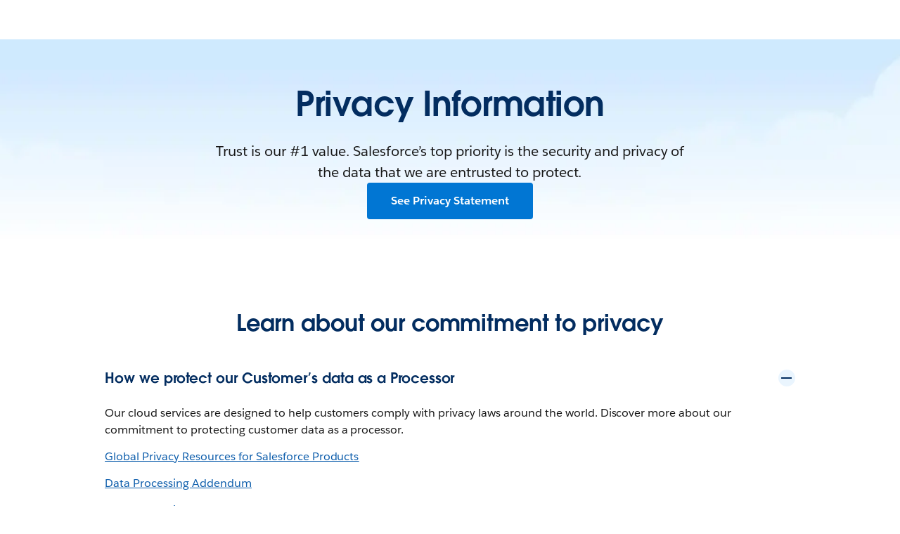

--- FILE ---
content_type: image/svg+xml
request_url: https://hostedseal.trustarc.com/privacy-seal/seal?rid=06c32bdf-edf6-4937-b29d-bcf8db992eb3
body_size: 10558
content:
<svg id="Layer_1" data-name="Layer 1" xmlns="http://www.w3.org/2000/svg" width="141.7" height="45" viewBox="0 0 141.7 45">
  <defs>
    <style>
      .cls-1 {
        fill: #fff;
      }

      .cls-2 {
        fill: #929497;
      }

      .cls-3 {
        fill: #5fc323;
      }

      .cls-4 {
        fill: #004676;
      }

      .cls-5 {
        fill: none;
        stroke: #231f20;
        stroke-miterlimit: 10;
        stroke-width: 0.5px;
      }
    </style>
  </defs>
  <title>Seal_APECPrivacy_en-new_Medium_CenterJustified</title>
  <g>
    <path class="cls-1" d="M26.21,44.83A16.41,16.41,0,0,1,10.15,32.1l0-.13-1.4-.07a9,9,0,0,1-8.55-9V.17H136.05a5.48,5.48,0,0,1,5.47,5.47V39.35a5.49,5.49,0,0,1-5.47,5.48Z" transform="translate(0)"/>
    <path class="cls-2" d="M136.05.35a5.3,5.3,0,0,1,5.3,5.29V39.35a5.31,5.31,0,0,1-5.3,5.3H26.15A16.22,16.22,0,0,1,10.32,32.06l-.06-.25-.26,0-1.27-.06A8.82,8.82,0,0,1,.35,22.92V.35h135.7m0-.35H0V22.92a9.17,9.17,0,0,0,8.71,9.16l1.27.06A16.67,16.67,0,0,0,26.18,45H136.05a5.65,5.65,0,0,0,5.65-5.65V5.64A5.65,5.65,0,0,0,136.05,0Z" transform="translate(0)"/>
  </g>
  <g>
    <path class="cls-3" d="M4.72,4.72V22.89a5.38,5.38,0,0,0,5.12,5.37A16.15,16.15,0,0,1,23.15,12.07,15.73,15.73,0,0,1,26,11.82,16.1,16.1,0,0,1,41.84,25.15a15.7,15.7,0,0,1,.24,3.11,5.37,5.37,0,0,0,5.1-5.37V4.72Z" transform="translate(0)"/>
    <path d="M20.78,28a5.2,5.2,0,1,1,10.4,0ZM13.6,28A12.35,12.35,0,0,0,25.92,40.28a12.21,12.21,0,0,0,8.74-3.64l-2.51-2.5A8.78,8.78,0,1,1,34.7,28h3.54A12.32,12.32,0,0,0,13.6,28" transform="translate(0)"/>
  </g>
  <g>
    <path class="cls-4" d="M51.38,34.66h1.9a3.84,3.84,0,0,1,.93.1,1.93,1.93,0,0,1,.73.3,1.49,1.49,0,0,1,.46.56,2.36,2.36,0,0,1,0,1.71,1.52,1.52,0,0,1-.47.59,2,2,0,0,1-.72.36,3.38,3.38,0,0,1-.93.12H52.17v2.45h-.79Zm1.81,3.09a2,2,0,0,0,1.2-.3,1.17,1.17,0,0,0,.39-1,1,1,0,0,0-.4-.93,2.21,2.21,0,0,0-1.19-.26h-1v2.46Z" transform="translate(0)"/>
    <path class="cls-4" d="M56,38.57a2.75,2.75,0,0,1,.17-1,2.33,2.33,0,0,1,.47-.76,2.08,2.08,0,0,1,.67-.47,2.21,2.21,0,0,1,.81-.16,2.15,2.15,0,0,1,.8.16,2.13,2.13,0,0,1,.68.47,2.51,2.51,0,0,1,.47.76,3,3,0,0,1,.17,1,2.93,2.93,0,0,1-.17,1,2.34,2.34,0,0,1-.47.75,2,2,0,0,1-1.48.63,2,2,0,0,1-.81-.16,1.94,1.94,0,0,1-.67-.47,2.18,2.18,0,0,1-.47-.75A2.71,2.71,0,0,1,56,38.57Zm.8,0a2.6,2.6,0,0,0,.09.71,1.49,1.49,0,0,0,.27.55,1.19,1.19,0,0,0,.42.36,1.08,1.08,0,0,0,.54.13,1.13,1.13,0,0,0,.54-.13,1.19,1.19,0,0,0,.42-.36,1.65,1.65,0,0,0,.26-.55,2.26,2.26,0,0,0,.1-.71,2.39,2.39,0,0,0-.1-.73,1.92,1.92,0,0,0-.26-.56,1.3,1.3,0,0,0-.42-.36,1.13,1.13,0,0,0-.54-.13,1.08,1.08,0,0,0-.54.13,1.3,1.3,0,0,0-.42.36,1.71,1.71,0,0,0-.27.56A2.75,2.75,0,0,0,56.79,38.57Z" transform="translate(0)"/>
    <path class="cls-4" d="M60.66,36.26h.8l.68,2.65c0,.22.09.44.14.65s.08.41.13.63h0l.15-.64c0-.21.1-.42.16-.64l.71-2.65h.75l.72,2.65c0,.22.11.44.16.65s.11.41.16.63h0q.08-.33.15-.63c0-.21.09-.43.14-.65l.67-2.65H67l-1.22,4.59h-1l-.66-2.46L64,37.74c0-.22-.1-.44-.16-.67h0l-.15.67c0,.22-.1.44-.17.66l-.64,2.45h-.9Z" transform="translate(0)"/>
    <path class="cls-4" d="M67.42,38.57a2.73,2.73,0,0,1,.17-1,2.49,2.49,0,0,1,.46-.76,1.9,1.9,0,0,1,.66-.47,1.83,1.83,0,0,1,.76-.17,1.94,1.94,0,0,1,.78.15,1.46,1.46,0,0,1,.57.44,1.77,1.77,0,0,1,.36.68,3,3,0,0,1,.12.88,2.63,2.63,0,0,1,0,.43H68.18a1.75,1.75,0,0,0,.46,1.17,1.4,1.4,0,0,0,1.07.44,1.74,1.74,0,0,0,.61-.1,2.89,2.89,0,0,0,.53-.26l.27.51a3.8,3.8,0,0,1-.67.33,2.38,2.38,0,0,1-.84.14,2.27,2.27,0,0,1-.86-.16,2,2,0,0,1-.7-.48,2,2,0,0,1-.46-.75A2.62,2.62,0,0,1,67.42,38.57Zm3.2-.35a1.69,1.69,0,0,0-.3-1.08,1,1,0,0,0-.83-.38,1.28,1.28,0,0,0-.47.1,1.36,1.36,0,0,0-.4.29,1.29,1.29,0,0,0-.29.45,1.88,1.88,0,0,0-.16.62Z" transform="translate(0)"/>
    <path class="cls-4" d="M72.24,36.26h.64l.07.83h0a2.27,2.27,0,0,1,.57-.68,1.19,1.19,0,0,1,.73-.26,1.1,1.1,0,0,1,.49.1l-.15.67-.21-.05-.23,0a1.06,1.06,0,0,0-.61.23,1.87,1.87,0,0,0-.55.83v2.94h-.78Z" transform="translate(0)"/>
    <path class="cls-4" d="M74.89,38.57a2.73,2.73,0,0,1,.18-1,2.31,2.31,0,0,1,.46-.76,1.9,1.9,0,0,1,.66-.47,1.83,1.83,0,0,1,.76-.17,1.94,1.94,0,0,1,.78.15,1.46,1.46,0,0,1,.57.44,1.91,1.91,0,0,1,.36.68,3,3,0,0,1,.12.88,2.63,2.63,0,0,1,0,.43H75.66a1.8,1.8,0,0,0,.45,1.17,1.42,1.42,0,0,0,1.08.44,1.68,1.68,0,0,0,.6-.1,2.69,2.69,0,0,0,.54-.26l.27.51a3.8,3.8,0,0,1-.67.33,2.47,2.47,0,0,1-.84.14,2.2,2.2,0,0,1-.86-.16,2,2,0,0,1-.7-.48,2.18,2.18,0,0,1-.47-.75A2.83,2.83,0,0,1,74.89,38.57Zm3.21-.35a1.69,1.69,0,0,0-.3-1.08,1,1,0,0,0-.83-.38,1.18,1.18,0,0,0-.87.39,1.48,1.48,0,0,0-.3.45,1.88,1.88,0,0,0-.15.62Z" transform="translate(0)"/>
    <path class="cls-4" d="M79.39,38.57a2.89,2.89,0,0,1,.17-1A2.43,2.43,0,0,1,80,36.8a2,2,0,0,1,.64-.48,1.75,1.75,0,0,1,.75-.17,1.63,1.63,0,0,1,.69.14,3.74,3.74,0,0,1,.59.39l0-.78V34.13h.78v6.72h-.64l-.07-.54h0a2.85,2.85,0,0,1-.62.46,1.56,1.56,0,0,1-.76.19,1.74,1.74,0,0,1-1.39-.62A2.74,2.74,0,0,1,79.39,38.57Zm.8,0a2.2,2.2,0,0,0,.33,1.29,1.08,1.08,0,0,0,.94.46,1.17,1.17,0,0,0,.6-.16,2.15,2.15,0,0,0,.57-.47v-2.4a2.11,2.11,0,0,0-.57-.37,1.46,1.46,0,0,0-.55-.11,1,1,0,0,0-.51.13,1.19,1.19,0,0,0-.42.36,1.78,1.78,0,0,0-.28.55A2.27,2.27,0,0,0,80.19,38.56Z" transform="translate(0)"/>
    <path class="cls-4" d="M86.48,34.13h.78V36l0,.83a3.25,3.25,0,0,1,.68-.46,1.66,1.66,0,0,1,.75-.18,1.73,1.73,0,0,1,.78.17,1.44,1.44,0,0,1,.57.47,2.06,2.06,0,0,1,.35.73,3.6,3.6,0,0,1,.12,1,3.13,3.13,0,0,1-.16,1.05,2.43,2.43,0,0,1-.43.78,2,2,0,0,1-.64.49,1.74,1.74,0,0,1-.75.16,1.62,1.62,0,0,1-.66-.15,2.15,2.15,0,0,1-.65-.41h0l-.06.45h-.63Zm.78,5.7a2,2,0,0,0,.6.37,1.57,1.57,0,0,0,.52.11,1,1,0,0,0,.52-.13,1.19,1.19,0,0,0,.42-.36,1.89,1.89,0,0,0,.27-.57,2.54,2.54,0,0,0,.1-.76,3,3,0,0,0-.07-.69,1.4,1.4,0,0,0-.21-.53,1.07,1.07,0,0,0-.38-.35,1.15,1.15,0,0,0-.55-.12,1.9,1.9,0,0,0-1.22.62Z" transform="translate(0)"/>
    <path class="cls-4" d="M91.35,42.15a.57.57,0,0,0,.18,0,.83.83,0,0,0,.64-.28,2.07,2.07,0,0,0,.4-.7l.1-.34-1.84-4.6h.8l.94,2.54c.06.2.14.41.22.64s.15.44.22.65h0c.06-.2.13-.42.19-.65s.13-.44.19-.64l.82-2.54H95l-1.73,5a5.35,5.35,0,0,1-.27.64,2.06,2.06,0,0,1-.36.5,1.94,1.94,0,0,1-.47.34,1.48,1.48,0,0,1-.61.12,1.39,1.39,0,0,1-.3,0,.61.61,0,0,1-.24-.07l.15-.61Z" transform="translate(0)"/>
  </g>
  <g>
    <path d="M70.57,6.84v8.49H68.23V6.84H65V4.68h8.83V6.84Z" transform="translate(0)"/>
    <path d="M81.46,15.33l-2.28-3.41H77.34v3.41H75V4.68h4.87c2.52,0,4,1.32,4,3.51v0a3.31,3.31,0,0,1-2.28,3.3l2.61,3.81Zm.05-7c0-1-.7-1.52-1.84-1.52H77.34V9.85h2.37c1.14,0,1.8-.61,1.8-1.51Z" transform="translate(0)"/>
    <path d="M90.13,15.5c-2.86,0-4.6-1.6-4.6-4.74V4.68h2.34v6c0,1.74.87,2.63,2.3,2.63s2.29-.86,2.29-2.55V4.68h2.35v6C94.81,13.91,93,15.5,90.13,15.5Z" transform="translate(0)"/>
    <path d="M100.68,15.48a6.79,6.79,0,0,1-4.52-1.7l1.39-1.66a4.86,4.86,0,0,0,3.17,1.29c1,0,1.54-.38,1.54-1v0c0-.6-.36-.9-2.14-1.36-2.15-.54-3.53-1.14-3.53-3.25v0c0-1.93,1.55-3.21,3.72-3.21a6.15,6.15,0,0,1,4,1.36l-1.21,1.76a5.05,5.05,0,0,0-2.78-1c-.89,0-1.36.4-1.36.92v0c0,.7.45.93,2.29,1.4,2.16.57,3.38,1.34,3.38,3.2v0C104.59,14.3,103,15.48,100.68,15.48Z" transform="translate(0)"/>
    <path d="M110.54,6.84v8.49H108.2V6.84H105V4.68h8.83V6.84Z" transform="translate(0)"/>
    <path d="M121.09,12.06h-5.68a1.89,1.89,0,0,0,2,1.59,2.68,2.68,0,0,0,2-.83L120.71,14a4.31,4.31,0,0,1-7.6-2.69v0a4.06,4.06,0,0,1,4-4.24c2.73,0,4,2.11,4,4.43v0C121.12,11.71,121.1,11.84,121.09,12.06Zm-4-3.18a1.81,1.81,0,0,0-1.76,1.73h3.48A1.74,1.74,0,0,0,117.14,8.88Z" transform="translate(0)"/>
  </g>
  <path class="cls-4" d="M99.19,35.72h-2v-1h5.13v1h-2v5.06H99.19Zm4.21,5.06V37.43a1.61,1.61,0,0,1,.82-.18,3,3,0,0,1,.67.08l.27-.9a2.8,2.8,0,0,0-1-.14,2.86,2.86,0,0,0-1.84.63v3.86Zm5.46-4.34v3.37A2.34,2.34,0,0,1,108,40c-.88,0-1.07-.4-1.07-1.12V36.44h-1.06v2.73c0,1.07.61,1.75,2,1.75a4.66,4.66,0,0,0,2.11-.47v-4Zm2,3.8a2.47,2.47,0,0,0,1.71.64c1,0,1.68-.58,1.68-1.32,0-1.41-2.14-1.34-2.14-2,0-.27.27-.39.56-.39a1.69,1.69,0,0,1,1.08.38l.4-.82a2.09,2.09,0,0,0-1.47-.5c-.95,0-1.69.48-1.69,1.3,0,1.41,2.14,1.33,2.14,2,0,.26-.26.4-.57.4a1.84,1.84,0,0,1-1.2-.48Zm4.3-1.07a1.61,1.61,0,0,0,1.83,1.65,2.47,2.47,0,0,0,.34,0v-1a.91.91,0,0,1-.2,0,.79.79,0,0,1-.87-.83V37.38h1v-.93h-1V35.18h-1.07Zm9.8,1.61V37.43a1.61,1.61,0,0,1,.82-.18,3,3,0,0,1,.67.08l.27-.9a2.8,2.8,0,0,0-1-.14,2.86,2.86,0,0,0-1.84.63v3.86Zm4.23-4.43a2.25,2.25,0,1,0,0,4.5,2.42,2.42,0,0,0,1.76-.7l-.41-.76a2,2,0,0,1-1.26.55,1.31,1.31,0,0,1-1.34-1.35,1.28,1.28,0,0,1,1.31-1.33,1.66,1.66,0,0,1,1.11.46l.48-.73a2.18,2.18,0,0,0-1.65-.64m-7.57,2.86h-2L119,40.75h-1.11l2.1-6h1.12l2.1,6h-1.12Zm-.31-.88-.69-2-.69,2Z" transform="translate(0)"/>
  <line class="cls-5" x1="51.39" y1="31.76" x2="130.9" y2="31.76"/>
  <g>
    <path d="M64.31,24.4H61.48l-.75,2.36h-1L62.36,19h1.11l2.63,7.76h-1Zm-.25-.8-.37-1.18c-.27-.87-.52-1.72-.77-2.62h0c-.25.9-.5,1.75-.77,2.62l-.38,1.18Z" transform="translate(0)"/>
    <path d="M67.13,19h2.39c1.72,0,2.86.58,2.86,2.28s-1.17,2.41-2.86,2.41h-1.4v3.07h-1Zm2.26,3.88c1.36,0,2-.5,2-1.6s-.67-1.49-2-1.49H68.12v3.09Z" transform="translate(0)"/>
    <path d="M73.89,19h4.47v.83H74.88v2.43h2.94v.85H74.88v2.81h3.6v.84H73.89Z" transform="translate(0)"/>
    <path d="M83.09,18.85a2.87,2.87,0,0,1,2.12,1l-.56.63a2.06,2.06,0,0,0-1.55-.72c-1.48,0-2.46,1.21-2.46,3.14S81.57,26,83.05,26a2.28,2.28,0,0,0,1.78-.86l.55.6A3,3,0,0,1,83,26.91c-2,0-3.41-1.5-3.41-4S81.1,18.85,83.09,18.85Z" transform="translate(0)"/>
    <path d="M89.16,19h2.39c1.72,0,2.87.58,2.87,2.28s-1.17,2.41-2.87,2.41H90.16v3.07h-1Zm2.26,3.88c1.36,0,2-.5,2-1.6s-.68-1.49-2-1.49H90.16v3.09Z" transform="translate(0)"/>
    <path d="M95.86,21h.81l.08,1h0a2,2,0,0,1,1.63-1.18A1.35,1.35,0,0,1,99,21l-.19.85a1.6,1.6,0,0,0-.56-.1c-.49,0-1.07.36-1.46,1.33v3.69h-1Z" transform="translate(0)"/>
    <path d="M99.79,19.2a.63.63,0,0,1,.68-.63.63.63,0,0,1,.67.63.64.64,0,0,1-.67.63A.65.65,0,0,1,99.79,19.2ZM100,21h1v5.75h-1Z" transform="translate(0)"/>
    <path d="M102.05,21h1l1.09,3.27c.17.57.36,1.15.53,1.69h0c.17-.54.36-1.12.52-1.69L106.34,21h1l-2,5.75h-1.13Z" transform="translate(0)"/>
    <path d="M111.43,23.12c0-.74-.25-1.45-1.18-1.45a3.08,3.08,0,0,0-1.72.62l-.39-.68a4.3,4.3,0,0,1,2.26-.74c1.41,0,2,.93,2,2.37v3.52h-.8l-.08-.68h0a3.1,3.1,0,0,1-1.9.83,1.57,1.57,0,0,1-1.7-1.64C107.89,24,109,23.39,111.43,23.12Zm-1.57,3a2.34,2.34,0,0,0,1.57-.77V23.76c-1.93.23-2.58.71-2.58,1.44S109.29,26.12,109.86,26.12Z" transform="translate(0)"/>
    <path d="M116.58,20.87a2.39,2.39,0,0,1,1.68.68l-.48.63a1.76,1.76,0,0,0-1.16-.51c-1,0-1.8.9-1.8,2.23s.72,2.2,1.77,2.2a2,2,0,0,0,1.35-.58l.44.64a2.85,2.85,0,0,1-1.87.75,2.71,2.71,0,0,1-2.7-3A2.79,2.79,0,0,1,116.58,20.87Z" transform="translate(0)"/>
    <path d="M119.76,28.43c.65,0,1.06-.52,1.3-1.23l.13-.42L118.88,21h1l1.17,3.18c.18.5.38,1.09.55,1.63h0c.17-.53.33-1.12.49-1.63l1-3.18h.95L122,27.24c-.4,1.13-1,2-2.16,2a1.91,1.91,0,0,1-.67-.12l.19-.77A1.5,1.5,0,0,0,119.76,28.43Z" transform="translate(0)"/>
  </g>
</svg>


--- FILE ---
content_type: application/x-javascript
request_url: https://c.salesforce.com/digital/@sfdc-ogs/v1-stable/sdk/interactions.js
body_size: 15795
content:
var bo=Object.create;var Ce=Object.defineProperty;var So=Object.getOwnPropertyDescriptor;var Io=Object.getOwnPropertyNames;var Eo=Object.getPrototypeOf,vo=Object.prototype.hasOwnProperty;var Oo=(e,t,o)=>t in e?Ce(e,t,{enumerable:!0,configurable:!0,writable:!0,value:o}):e[t]=o;var xo=(e,t)=>()=>(t||e((t={exports:{}}).exports,t),t.exports);var Co=(e,t,o,r)=>{if(t&&typeof t=="object"||typeof t=="function")for(let n of Io(t))!vo.call(e,n)&&n!==o&&Ce(e,n,{get:()=>t[n],enumerable:!(r=So(t,n))||r.enumerable});return e};var To=(e,t,o)=>(o=e!=null?bo(Eo(e)):{},Co(t||!e||!e.__esModule?Ce(o,"default",{value:e,enumerable:!0}):o,e));var M=(e,t,o)=>Oo(e,typeof t!="symbol"?t+"":t,o);var xt=xo((De,Ae)=>{"use strict";(function(e,t){typeof De=="object"&&typeof Ae<"u"?Ae.exports=t():typeof define=="function"&&define.amd?define(t):(e=typeof globalThis<"u"?globalThis:e||self,e.fetchRetry=t())})(De,(function(){"use strict";var e=function(r,n){if(n=n||{},typeof r!="function")throw new o("fetch must be a function");if(typeof n!="object")throw new o("defaults must be an object");if(n.retries!==void 0&&!t(n.retries))throw new o("retries must be a positive integer");if(n.retryDelay!==void 0&&!t(n.retryDelay)&&typeof n.retryDelay!="function")throw new o("retryDelay must be a positive integer or a function returning a positive integer");if(n.retryOn!==void 0&&!Array.isArray(n.retryOn)&&typeof n.retryOn!="function")throw new o("retryOn property expects an array or function");var s={retries:3,retryDelay:1e3,retryOn:[]};return n=Object.assign(s,n),function(c,p){var g=n.retries,C=n.retryDelay,I=n.retryOn;if(p&&p.retries!==void 0)if(t(p.retries))g=p.retries;else throw new o("retries must be a positive integer");if(p&&p.retryDelay!==void 0)if(t(p.retryDelay)||typeof p.retryDelay=="function")C=p.retryDelay;else throw new o("retryDelay must be a positive integer or a function returning a positive integer");if(p&&p.retryOn)if(Array.isArray(p.retryOn)||typeof p.retryOn=="function")I=p.retryOn;else throw new o("retryOn property expects an array or function");return new Promise(function(w,D){var pt=function(v){var xe=typeof Request<"u"&&c instanceof Request?c.clone():c;r(xe,p).then(function(h){if(Array.isArray(I)&&I.indexOf(h.status)===-1)w(h);else if(typeof I=="function")try{return Promise.resolve(I(v,null,h)).then(function(O){O?ne(v,null,h):w(h)}).catch(D)}catch(O){D(O)}else v<g?ne(v,null,h):w(h)}).catch(function(h){if(typeof I=="function")try{Promise.resolve(I(v,h,null)).then(function(O){O?ne(v,h,null):D(h)}).catch(function(O){D(O)})}catch(O){D(O)}else v<g?ne(v,h,null):D(h)})};function ne(v,xe,h){var O=typeof C=="function"?C(v,xe,h):C;setTimeout(function(){pt(++v)},O)}pt(0)})}};function t(r){return Number.isInteger(r)&&r>=0}function o(r){this.name="ArgumentError",this.message=r}return e}))});globalThis.digitalData=globalThis.digitalData||{};globalThis.digitalData.timestamp=globalThis.digitalData.timestamp||new Date().getTime();var m=globalThis.digitalData;var ko={LOCAL:"http://localhost:4000",DEV:"https://ogs-dev.digital.salesforce.com",QA:"https://ogs-qa.digital.salesforce.com",UAT:"https://ogs-stage.digital.salesforce.com",PROD:"https://ogs.digital.salesforce.com",PERF:"https://ogs-perf.digital.salesforce.com",HOTFIX:"https://ogs-hotfix.digital.salesforce.com"},Do=()=>{let e=globalThis.ogsConfig,t=ko[e.env?.toUpperCase()];if(t)return t;console.warn(`[OGS] Invalid or missing environment in config: ${e.env}`,e)},L=Do(),Te=e=>L&&e?`${L}${e}`:void 0,b=globalThis.ogsConfig;var Ao=e=>Object.entries(e).map(([t,o])=>o().then(r=>[t,r||""])),q=async e=>{let t=Object.keys(e).reduce((o,r)=>(o[r]="",o),{});return Promise.allSettled(Ao(e)).then(o=>o.reduce((r,n)=>{if("value"in n){let[s,a]=n.value;a instanceof Object&&!Array.isArray(a)?(r={...r,...a},delete r[s]):r[s]=a}return r},t))};var lt=globalThis.cliLibsConfig||{},V={sfdcBase:globalThis.sfdcBase||{},clientLibs:lt,cdnOrigin:lt.cdnScriptsOrigin||""};var _o="</|[<>()]",se=(e,t)=>e?e.trim().replace(new RegExp(_o+t,"gi"),""):"",T={param:e=>se(e,"|(%3(c|e))"),path:e=>se(decodeURIComponent(e),`|'|"|;|=`),value:e=>se(e,"|[:;#$%]"),default:se};var l=e=>!e||e instanceof Object&&!Object.keys(e).length,dt=e=>{let t={};if(typeof e!="string")return t;try{let o=JSON.parse(e);return o||t}catch{return t}},ft=e=>Object.fromEntries(Object.entries(e).map(([t,o])=>[o,t])),ut=!!(b.env&&b.env.toLowerCase()==="prod"),ae=e=>{if(!e||e.length!==15||e.indexOf("70")!==0)return e||"";let o="";for(let r=0;r<3;r++){let n=0;for(let s=0;s<5;s++){let a=e.charAt(r*5+s);a>="A"&&a<="Z"&&(n+=1<<s)}n<=25?o+="ABCDEFGHIJKLMNOPQRSTUVWXYZ".charAt(n):o+="012345".charAt(n-26)}return e+o},ce=(e,t=250)=>new Promise(o=>{e()&&o(!0);let r=0,n=setInterval(()=>{r++,r>=t&&(clearInterval(n),o(!1)),e()&&(clearInterval(n),o(!0))},1)});var gt=e=>{let t=(e||location.hostname).split(".");return t.slice(t.length-2).join(".")};var u=(e,t=location.search)=>{let o=t.indexOf("?");if(!e||o<0)return"";let r=t.match(new RegExp(`${e}=`,"i"));e=r?r.toString().replace("=",""):e;let n=new URLSearchParams(t.substring(o,t.length)),s=n.get(e)||"";return T.param(s)},j=(e=location.search)=>e.replace("?","").split("&").reduce((t,o)=>{let r=o.split("=").filter(n=>!!n);return t[r[0]]=T.param(r[1]??""),t},{});var R="salesforce.com",ie=T.default(b.clientId||"unknown");var Ro="ogs",me=e=>[Ro,e].join("_"),$=async(e,t)=>{if(!e||!t||l(t))return;let o=t instanceof Object?T.default(JSON.stringify(t)):T.value(t);localStorage.setItem(e,o)},B=e=>{let t;if(e){t=localStorage.getItem(e);try{t=JSON.parse(t)}catch{}}return t??""};var S=(e="",t)=>{let o=document.cookie,r=`${e}=`;if(o.indexOf(r)<0)return"";let s=o.split("; ").find(c=>c.includes(r))||"";if(s=s.substring(r.length,s.length),!s||s===r)return"";typeof t=="function"&&(s=t(s)),s=decodeURIComponent(s);let a=dt(s);return Object.keys(a).length?a:s},Uo="Thu, 01 Jan 1970 00:00:00 GMT",H=async(e,t)=>{let o=`${e}= ; expires=${Uo}`;document.cookie=o,document.cookie=`${o}; domain=${t||location.hostname}`},ht=()=>Object.fromEntries(document.cookie.split("; ").map(e=>e.split("=")));var Po="/idx/clerr",No={DEV:"www-dev",QA:"www-qa1",UAT:"www-uat1",PROD:"www",PERF:"www-perf",HOTFIX:"www-hfx"},yt=()=>{let e=globalThis.ogsConfig,t=No[e.env?.toUpperCase()];if(t)return`https://${t}.${R}${Po}`};var wt="ogsLogForwarding",Mo={intervalMilli:3e4,batchSize:10,enableVisibilityChange:!0},bt=e=>{if(Lo())return;let t=e||Mo,o={config:{destinationUrl:yt(),intervalMilli:t.intervalMilli,batchSize:t.batchSize,enableVisibilityChange:t.enableVisibilityChange},pool:{messages:[],lastSent:void 0},global:{}};zo(o);let r=Fo(o.config);Go(o.config),o.intervalTimer=r},St=e=>{let t=F();t&&(t.pool.messages.push(e),jo(t))},Lo=()=>!!F(),jo=e=>{let o=e.config.batchSize;o<=0||e.pool.messages.length<o||Et(e)},Fo=e=>{let t=e.intervalMilli;if(t>0)return setInterval(It,t)},Go=e=>{e.enableVisibilityChange&&window.addEventListener("visibilitychange",It)},It=()=>{let e=F();e&&Et(e)},Et=e=>{let o=e.pool.messages,r=e.config.destinationUrl;if(r&&o.length>0){let n=JSON.stringify(o);navigator.sendBeacon(r,n),e.pool.lastSent=new Date}e.pool.messages=[]},F=()=>globalThis[wt];var zo=e=>{globalThis[wt]=e};var qo="ogs-debug-enabled",Vo="ogs-sdk",$o=(e,t)=>{let o=K("info",e,t);W(console.info,!0,o,t)},Bo=(e,t,o)=>{o={...o||{},error:t};let r=K("error",e,o);W(console.error,!0,r,o)},Ho=(e,t)=>{let o=K("warn",e,t);W(console.warn,!0,o,t)},Ko=(e,t)=>{let o=K("debug",e,t);W(console.debug,!1,o,t)},Wo=(e,t)=>{let o=K("trace",e,t);W(console.trace,!1,o,t)},K=(e,t,o)=>({msg:`[OGS] ${t}`,logLevel:e,time:Date.now(),data:Yo(o)}),Jo=e=>["message","stack"].reduce((t,o)=>(e[o]&&(t[o]=e[o]),t),{}),Yo=e=>{let t=e||{},o={...t,env:b.env,location:window.location.href,ua:navigator.userAgent,appName:Vo,clientId:ie,...F().global};return t.error&&(o.error=Jo(t.error)),o},W=(e,t,o,r)=>{let{logToConsole:n=!0}=r||{};n&&Xo(o.logLevel)&&e(o.msg,r),t&&St(o)},Xo=e=>e==="error"||e==="warn"?!0:Zo(),Zo=()=>sessionStorage.getItem(qo)==="true",i={info:$o,error:Bo,warn:Ho,trace:Wo,debug:Ko};bt();var vt=".js",Ot=e=>t=>{try{let o;"reason"in t&&(o=t,o.reason.stack.includes(e)&&i.warn("Error Caught",{error:o.reason,file:e}))}catch{}},ke=async e=>{e&&(e.endsWith(vt)||(e+=vt),i.debug("Collecting Errors",{file:e}),window.addEventListener("unhandledrejection",Ot(e)),window.addEventListener("error",Ot(e),!0))};var kt=To(xt(),1);var Qo="ogs",er=(...e)=>[Qo,...e].join(":"),Ct=(e,t,o)=>{let r=performance[e](er(e,t),o),{detail:n}=r;return Object.entries(r.toJSON()).reduce((s,[a,c])=>(s[a]=c,s),{detail:n})},x=(e,t)=>Ct("mark",e,{detail:t}),pe=(e,t={})=>(t={start:t.start||t.startTime,detail:t.detail||{}},Ct("measure",e,t)),_e=e=>{let t=performance.getEntriesByType("resource").find(o=>o.name.includes(e));if(t)return t.toJSON()},Tt=async(e,t)=>{let o=_e(t)||{};if(l(o)){i.debug(`Could not set ${e} metrics`);return}i.info(`${e} Metrics`,{...o}),pe(e,{start:o?.startTime}),x(`${e}:loaded`,{url:t})};var Re="HTTP",Dt="Http call failed",tr=async e=>{if(!e.ok){let t=await e.text();throw new Error(`HTTP error ${e.status}: ${t}`)}return e.json()},or=()=>{typeof AbortSignal.timeout!="function"&&(AbortSignal.timeout=function(t){let o=new AbortController;return setTimeout(()=>o.abort(),t),o.signal})},rr=async(e,t)=>{let{timeout:o}=t;return or(),fetch(e,{...t,signal:AbortSignal.timeout(o),keepalive:!0})},nr=(e,t)=>(o,r,n)=>{let{maxAttempts:s,metrics:a,method:c,correlationId:p}=t,g=o<s&&(r!==null||n.status>=500);if(g){a.detail.attempts=o+1;let C={url:e,method:c},I=x(`${Re}:${c}:retry`,{...a.detail||C,timestamp:new Date().toISOString()}),w=n?.status;r&&r.name==="AbortError"?w=408:w||(w=500),i.warn(`${Dt}. Attempting again`,{...C,correlationId:p,status:w,metrics:I,error:r,response:n?.json()??{}})}return g},At=e=>{let t=Math.pow(2,e)*100;return t+Math.floor(t*.2*Math.random())},sr={method:"GET",timeout:3e4,maxAttempts:3,retryDelay:At,correlationId:"",keepalive:!0},ar=(e,t={})=>{let o={...sr,...t},r={url:e,method:o.method,attempts:1,timestamp:new Date().toISOString()};return o.metrics||(o.metrics=x(`${Re}:${o.method}`,r)),{retryOn:nr(e,o),responseParser:tr,retryDelay:At,...o}},le=async(e,t)=>{let o=ar(e,t),{retryDelay:r,retryOn:n,method:s,correlationId:a,metrics:c,responseParser:p}=o,g=(0,kt.default)(rr,{retryDelay:r,retryOn:n}),C=`${Re}:${s}`,I={url:e,method:s,correlationId:a};return i.debug("Initiating Http call.",{url:e,method:s,correlationId:a,metrics:c}),g(e,o).then(w=>{let D=p(w);return i.info("Http call is successful",{...I,status:w.status,metrics:pe(`${C}:success`,c)}),D}).catch(w=>(i.warn(Dt,{...I,metrics:pe(`${C}:failed`,c),error:w}),Promise.reject(w)))};var cr=V.cdnOrigin||"https://c.salesforce.com";var ir="/digital/@sfdc-ogs",mr="v1",pr="gdpr.js",lr="v1",dr="/digital/one-trust/ext",fr="/digital/@sfdc-www/clientlibs-web-components",ur="/digital/iis",_t="Could not resolve resource",Rt={LOCAL:"latest",DEV:"latest",QA:"latest",UAT:"stage",PROD:"stable",PERF:"stage",HOTFIX:"stable"},gr=()=>{let e=(b.env||"").toUpperCase();return e&&Rt[e]?Rt[e]:"stable"},hr={version:mr,baseDir:ir,envTag:gr()},Ue=(e,t)=>{if(e)try{t={...hr,...t};let o=t.verDir||`${t.version}-${t.envTag}`,r=t.cdnHost||cr,n=new URL(t.baseDir,r),s=[o];return t.assetDir&&s.push(t.assetDir),n.pathname=[n.pathname,...s,e].filter(a=>!!a).join("/"),n}catch{}},Pe=(e,t)=>{let o=Ue(e,t);return o?o.pathname:""},de=async(e,t)=>{let o=Ue(e,t);if(!o)return Promise.reject(`${_t} ${e}`);let r=o.toString();return r.endsWith(".js")||(r+=".js"),import(r).catch(n=>{i.warn(_t,{url:r,error:n,metrics:_e(r)})})};var U=e=>de(e,{baseDir:fr}),f=de(pr,{version:lr,baseDir:dr}),Ne=async()=>de("iis.min.js",{baseDir:ur,version:"v1"}).then(e=>e&&"default"in e?e.default:e||{});var Me=()=>{if(!L)return;let e=document.createElement("link");e.rel="preconnect",e.href=L,document.head.appendChild(e)};var Le="interactions",je=Pe(`${Le}.js`,{assetDir:"sdk"});globalThis.dataLayer=globalThis.dataLayer||[];var J=globalThis.dataLayer;var Fe="ogsEvents";globalThis[Fe]={dataPool:[],threshold:1e3,...globalThis[Fe]};var d=globalThis[Fe];var A="functional";var Ut="1",yr=async()=>{let e=await f;return e?(await e.onConsentReady,globalThis.OnetrustActiveGroups||S(e.SFDC_CONSENT_COOKIE)||Ut):Ut},fe=async e=>{let t=await f;return t?(await t.onGdprReady,t.isActiveGroup(e)):e==="required"},ue=async e=>{let t=await f;if(!t)return e==="required";let o=await yr(),r=t.isActiveGroup;return r(e,o)};var Pt=me("uact"),Nt=async e=>fe(A).then(t=>{t&&$(Pt,e)}),Mt=async e=>{let t=Ge();return t={...t,...e},Nt(t),t},Ge=()=>{let e=B(Pt);return l(e)&&(e={userId:crypto.randomUUID()},Nt(e)),e};m.lead=m.lead||{};var y=m.lead;var Y="_ga",ge=".",ze=3e3,wr=()=>!l(globalThis.google_tag_manager),qe=ce(wr,ze),br=()=>typeof globalThis.ga<"u"&&"getAll"in globalThis.ga,Sr=ce(br,ze),_s=new Promise(e=>Sr.then(()=>e(globalThis.ga)));var Lt=e=>document.cookie.includes(e),Ve=async(e,t,o=ze)=>{Lt(e)||await qe.then(()=>ce(()=>Lt(e),o));let r=Object.entries(ht()).filter(([n])=>n.startsWith(e));return t(r)},jt=async()=>Ve(`${Y}_`,e=>{let t=e.find(([o,r])=>!!o&&r.startsWith("GS"));return t?t[1]?.split(ge)[2]:""}),Ft=async()=>Ve(Y,e=>{let t=Object.fromEntries(e);return t[Y]?t[Y].split(ge).splice(2).join(ge):""}),Gt=async()=>Ve(`${Y}c_`,e=>{if(!e||!e[0])return"";let t=e[0][1],o=t.split(ge);return o[o.length-1]},0);var he=async e=>U("page-utils.js").then(t=>t?t.getPageName(e||location.pathname):"");var zt="referrer",Ir="r",Er=[`.${R}`,"opinionlab.com","sfdc.net","a.sfdcstatic.com",".sfdcdigital.com"],vr=e=>["un","pw","vysfid","vyemail"].some(t=>u(t,e));var Or=async()=>{let e="";try{let t=S(zt);t&&t!=="null"?(await H(zt),e=t):document.referrer&&(e=vr(document.referrer)?document.referrer.split("?")[0]:document.referrer)}catch(t){i.warn("Failed to get referrer cookie",t)}return e},k=async()=>{if(!y.referrer){let e="",t=u(Ir);try{let o=decodeURIComponent(t);if(!t)throw Error;new URL(o,location.origin),e=o}catch{e=await Or()}y.referrer=Promise.resolve(e.trim())}return y.referrer},ye=async()=>{let e=await k();if(e){if(Er.find(t=>new URL(e,window.location.origin).hostname.indexOf(t)>-1))return!0}else return!1;return!!(u("internal")==="true"||await P&&!(u("r")||e))},$e=async()=>{let e=await P();if(e)return e;let t=new URL(await k(),location.origin);return t.hostname.endsWith(R)?he(t.pathname):""};var xr=[{se:"All The Web",ms:"alltheweb.com",kw:"q,query",dc:"US"},{se:"AllSearchEngines",ms:"allsearchengines.co.uk",kw:"query",dc:"United Kingdom"},{se:"AOL",ms:".aol.",kw:"q,query",dc:"US",cl:[{cn:"Canada",post:"ca"},{cn:"France",post:"fr"},{cn:"Germany",post:"de"},{cn:"United Kingdom",post:"co.uk"}]},{se:"Ask",ms:"ask.com",kw:"q",dc:"US",cl:[{cn:"Japan",pre:"jp"},{cn:"United Kingdom",pre:"uk"}]},{se:"Baidu",ms:"baidu.com",kw:"wd,s",dc:"China"},{se:"Biglobe",ms:"biglobe.ne.jp",kw:"q",dc:"Japan"},{se:"Microsoft Bing",ms:"bing.com",kw:"q",dc:"US"},{se:"Blue Window",ms:"search.bluewin.ch",kw:"q,qry",dc:"Switzerland"},{se:"Business.com",ms:"business.com",kw:"query",dc:"US"},{se:"BuyersIndex",ms:"buyersindex.com",kw:"query",dc:"US"},{se:"Chubba",ms:"whatuseek.com",kw:"arg",dc:"US"},{se:"CNET",ms:"cnet.com",kw:"query,q",dc:"US"},{se:"Debriefing.com",ms:"debriefing.com",kw:"tsearch",dc:"US"},{se:"Dmoz",ms:"dmoz.org",kw:"search",dc:"US"},{se:"Excite",ms:"excite.com",kw:"q,search",dc:"US",cl:[{cn:"Netherlands",post:".nl"},{cn:"France",post:".fr"},{cn:"Germany",post:".de"},{cn:"Japan",post:".co.jp"},{cn:"Switzerland",post:".ch"}]},{se:"Fireball",ms:"fireball.de",kw:"q,query",dc:"Germany"},{se:"FreshEye",ms:"fresheye.com",kw:"kw,ord",dc:"Japan"},{se:"Godado",ms:"godado.it",kw:"key",dc:"Italy"},{se:"Goo (Jp.)",ms:"goo.ne.jp",kw:"MT",dc:"Japan"},{se:"Google",ms:".google.,googlesyndication.com",kw:"q",types:["Images","Video"],dc:"US",cl:[{cn:"Afghanistan",post:"com.af"},{cn:"American Samoa",post:"as"},{cn:"Anguilla",post:"com.ai"},{cn:"Antigua and Barbuda",post:"com.ag"},{cn:"Argentina",post:"com.ar"},{cn:"Armenia",post:"am"},{cn:"Australia",post:"com.au"},{cn:"Austria",post:"at"},{cn:"Azerbaijan",post:"az"},{cn:"Bahrain",post:"com.bh"},{cn:"Bangladesh",post:"com.bd"},{cn:"Belarus",post:"com.by"},{cn:"Belgium",post:"be"},{cn:"Belize",post:"com.bz"},{cn:"Bolivia",post:"com.bo"},{cn:"Bosnia-Hercegovina",post:"ba"},{cn:"Botswana",post:"co.bw"},{cn:"Brasil",post:"com.br"},{cn:"British Virgin Islands",post:"vg"},{cn:"Brunei",post:"com.bn"},{cn:"Bulgaria",post:"bg"},{cn:"Burundi",post:"bi"},{cn:"Cambodia",post:"com.kh"},{cn:"Canada",post:"ca"},{cn:"Chile",post:"cl"},{cn:"China",post:"cn"},{cn:"Colombia",post:"com.co"},{cn:"Cook Islands",post:"co.ck"},{cn:"Costa Rica",post:"co.cr"},{cn:"Cote D'Ivoire",post:"ci"},{cn:"Croatia",post:"hr"},{cn:"Cuba",post:"com.cu"},{cn:"Czech Republic",post:"cz"},{cn:"Denmark",post:"dk"},{cn:"Djibouti",post:"dj"},{cn:"Dominica",post:"dm"},{cn:"Dominican Republic",post:"com.do"},{cn:"Ecuador",post:"com.ec"},{cn:"Egypt",post:"com.eg"},{cn:"El Salvador",post:"com.sv"},{cn:"Estonia",post:"ee"},{cn:"Ethiopia",post:"com.et"},{cn:"Fiji",post:"com.fj"},{cn:"Finland",post:"fi"},{cn:"France",post:"fr"},{cn:"Germany",post:"de"},{cn:"Greece",post:"gr"},{cn:"Greenland",post:"gl"},{cn:"Guadeloupe",post:"gp"},{cn:"Guatemala",post:"com.gt"},{cn:"Guernsey",post:"gg"},{cn:"Guyana",post:"gy"},{cn:"Haiti",post:"ht"},{cn:"Honduras",post:"hn"},{cn:"Hong Kong",post:"com.hk"},{cn:"Hungary",post:"hu"},{cn:"India",post:"co.in"},{cn:"Indonesia",post:"co.id"},{cn:"Ireland",post:"ie"},{cn:"Island",post:"is"},{cn:"Isle of Gibraltar",post:"com.gi"},{cn:"Isle of Man",post:"im"},{cn:"Israel",post:"co.il"},{cn:"Italy",post:"it"},{cn:"Jamaica",post:"com.jm"},{cn:"Japan",post:"co.jp"},{cn:"Jersey",post:"je"},{cn:"Jordan",post:"jo"},{cn:"Kazakhstan",post:"kz"},{cn:"Kenya",post:"co.ke"},{cn:"Kiribati",post:"ki"},{cn:"Korea",post:"co.kr"},{cn:"Kyrgyzstan",post:"kg"},{cn:"Laos",post:"la"},{cn:"Latvia",post:"lv"},{cn:"Lesotho",post:"co.ls"},{cn:"Libya",post:"com.ly"},{cn:"Liechtenstein",post:"li"},{cn:"Lithuania",post:"lt"},{cn:"Luxembourg",post:"lu"},{cn:"Madagascar",post:"mgz"},{cn:"Malawi",post:"mw"},{cn:"Malaysia",post:"com.my"},{cn:"Maldives",post:"mv"},{cn:"Malta",post:"com.mt"},{cn:"Mauritius",post:"mu"},{cn:"Mexico",post:"com.mx"},{cn:"Micronesia",post:"fm"},{cn:"Moldova",post:"md"},{cn:"Mongolia",post:"mn"},{cn:"Montserrat",post:"ms"},{cn:"Morocco",post:"co.ma"},{cn:"Namibia",post:"com.na"},{cn:"Nauru",post:"nr"},{cn:"Nepal",post:"com.np"},{cn:"Netherlands",post:"nl"},{cn:"New Zealand",post:"co.nz"},{cn:"Nicaragua",post:"com.ni"},{cn:"Nigeria",post:"com.ng"},{cn:"Niue",post:"nu"},{cn:"Norfolk Island",post:"com.nf"},{cn:"Norway",post:"no"},{cn:"Oman",post:"com.om"},{cn:"Pakistan",post:"com.pk"},{cn:"Panama",post:"com.pa"},{cn:"Paraguay",post:"com.py"},{cn:"Peru",post:"com.pe"},{cn:"Philippines",post:"com.ph"},{cn:"Pitcairn Islands",post:"pn"},{cn:"Poland",post:"pl"},{cn:"Portugal",post:"pt"},{cn:"Puerto Rico",post:"com.pr"},{cn:"Qatar",post:"com.qa"},{cn:"Rep. Dem. du Congo",post:"cd"},{cn:"Rep. du Congo",post:"cg"},{cn:"Repulic of Georgia",post:"ge"},{cn:"Romania",post:"ro"},{cn:"Russia",post:"ru"},{cn:"Rwanda",post:"rw"},{cn:"Saint Helena",post:"sh"},{cn:"Saint Vincent and the Grenadine",post:"com.vc"},{cn:"Samoa",post:"ws"},{cn:"San Marino",post:"sm"},{cn:"Sao Tome and Principe",post:"st"},{cn:"Saudi Arabia",post:"com.sa"},{cn:"Senegal",post:"sn"},{cn:"Seychelles",post:"sc"},{cn:"Singapore",post:"com.sg"},{cn:"Slovakia",post:"sk"},{cn:"Slovenia",post:"si"},{cn:"Solomon Islands",post:"com.sb"},{cn:"South Africa",post:"co.za"},{cn:"Spain",post:"es"},{cn:"Sri Lanka",post:"lk"},{cn:"Sweden",post:"se"},{cn:"Switzerland",post:"ch"},{cn:"Taiwan",post:"com.tw"},{cn:"Tajikistan",post:"com.tj"},{cn:"Thailand",post:"co.th"},{cn:"The Bahamas",post:"bs"},{cn:"The Gambia",post:"gm"},{cn:"Timor-Leste",post:"tp"},{cn:"Tokelau",post:"tk"},{cn:"Tonga",post:"to"},{cn:"Trinidad and Tobago",post:"tt"},{cn:"Turkey",post:"com.tr"},{cn:"Turkmenistan",post:"tm"},{cn:"Uganda",post:"co.ug"},{cn:"Ukraine",post:"com.ua"},{cn:"United Arab Emirates",post:"ae"},{cn:"United Kingdom",post:"co.uk"},{cn:"Uruguay",post:"com.uy"},{cn:"Uzbekiston",post:"co.uz"},{cn:"Vanuatu",post:"vu"},{cn:"Venezuela",post:"co.ve"},{cn:"Viet Nam",post:"com.vn"},{cn:"Virgin Islands",post:"co.vi"},{cn:"Yugoslavia",post:"co.yu"},{cn:"Zambia",post:"co.zm"},{cn:"Zimbabwe",post:"co.zw"}]},{se:"ilse.nl",ms:"ilse.nl",kw:"search_for",dc:"Netherlands"},{se:"Indeed",ms:"www.indeed.",kw:"q",dc:"US",cl:[{cn:"Canada",post:"ca"},{cn:"India",post:"co.in"}]},{se:"InfoSpace",ms:"infospace.com",kw:"",dc:"US"},{se:"InfoTiger",ms:"infotiger.com",kw:"qs",dc:"US"},{se:"Livedoor",ms:"livedoor.com",kw:"q",dc:"Japan"},{se:"Lycos",ms:".lycos",kw:"query",dc:"US",cl:[{cn:"France",post:".fr"},{cn:"Germany",post:".de"},{cn:"Italy",post:".it"},{cn:"Netherlands",post:".nl"},{cn:"Spain",post:".es"},{cn:"United Kingdom",post:".co.uk"}]},{se:"Metacrawler",ms:"metacrawler.com",kw:"",dc:"US"},{se:"Monster Crawler",ms:"monstercrawler.com",kw:"",dc:"US"},{se:"myGO",ms:"mygo.com",kw:"",dc:"Taiwan"},{se:"Nate.com",ms:"nate.com",kw:"q",dc:"Korea"},{se:"Naver",ms:"naver.com",kw:"query",dc:"Korea"},{se:"NetSearch",ms:"netscape.com",kw:"qry_str",dc:"US"},{se:"Nifty",ms:"nifty.com",kw:"q",dc:"Japan"},{se:"Oh! New? Mobile",ms:"ohnew.co.jp",kw:"k",dc:"Japan"},{se:"OptusZoo",ms:"optuszoo.com.au",kw:"q",dc:"Australia"},{se:"Reference.com",ms:"reference.com",kw:"q",dc:"US"},{se:"Search.ch",ms:"search.ch",kw:"q",dc:"Switzerland"},{se:"Searchalot",ms:"searchalot.com",kw:"q,query",dc:"US"},{se:"Tiscali",ms:"tiscali.it",kw:"key",dc:"Italy"},{se:"track.nl",ms:"track.nl",kw:"qr",dc:"Netherlands"},{se:"Virgilio",ms:"virgilio.it",kw:"qs",dc:"Italy"},{se:"Web Wombat",ms:"webwombat.com.au",kw:"ix,I",dc:"Australia"},{se:"Web.de",ms:"web.de",kw:"su",dc:"Germany"},{se:"Webalta",ms:"webalta.ru",kw:"q",dc:"Russia"},{se:"WebCrawler",ms:"webcrawler.com",kw:"",dc:"US"},{se:"Yahoo!",ms:"search.yahoo.",kw:"p",dc:"US",cl:[{cn:"Argentina",pre:"ar."},{cn:"Asia",pre:"asia."},{cn:"Australia",pre:"au."},{cn:"Austria",pre:"at."},{cn:"Brazil",pre:"br."},{cn:"Canada",pre:"ca."},{cn:"Canada (French)",pre:"qc."},{cn:"Catalan",pre:"ct."},{cn:"China",pre:"cn."},{cn:"Denmark",pre:"dk."},{cn:"Finland",pre:"fi."},{cn:"France",pre:"fr."},{cn:"Germany",pre:"de."},{cn:"Hong Kong",pre:"hk."},{cn:"India",pre:"in."},{cn:"Indonesia",pre:"id."},{cn:"Italy",pre:"it."},{cn:"Japan",post:"co.jp"},{cn:"Korea",pre:"kr."},{cn:"Malaysia",pre:"malaysia."},{cn:"Mexico",pre:"mx."},{cn:"Netherlands",pre:"nl."},{cn:"New Zealand",pre:"nz."},{cn:"Norway",pre:"no."},{cn:"Philippines",pre:"ph."},{cn:"Russia",pre:"ru."},{cn:"Singapore",pre:"sg."},{cn:"Spain",pre:"es."},{cn:"Sweden",pre:"se."},{cn:"Switzerland",pre:"ch."},{cn:"Taiwan",pre:"tw."},{cn:"Thailand",pre:"th."},{cn:"UK and Ireland",pre:"uk."},{cn:"Viet Nam",pre:"vn."}]},{se:"Yandex.ru",ms:"yandex.ru",kw:"text",dc:"Russia"},{se:"zoeken.nl",ms:"zoeken.nl",kw:"q",dc:"Netherlands"}],Cr=e=>e?([/\+/g,/[',"]/g,/\t/g,/\n/g].forEach(t=>{e=e.replace(t,"")}),e.toLowerCase()):"",Tr=e=>e&&e.indexOf(".baidu.")>-1&&e.indexOf("wd=")>-1,kr=(e,t)=>{let o="";for(let r of e.kw.split(","))if(o=decodeURIComponent(u(r,t)),o)break;if(!o){let r=t.substring(t.indexOf("//")+2);(t.indexOf("/url")>-1&&(t.indexOf("q=&")>-1||t.indexOf("?sa=t")>-1)||r.indexOf("/")===-1||r.indexOf("/")===r.length-1||Tr(t))&&(o="no keyword"+(t.indexOf("https")>-1?" (secure)":""))}return o?Cr(o):"no keyword"},Dr=(e,t)=>{let o="";for(let r of e.ms.split(","))for(let n of e.cl||[])if(n.pre&&t.indexOf(n.pre+r)>-1||n.post&&t.indexOf(r+n.post)>-1){o=n.cn;break}return o||(o=e.dc||"US"),o},Ar=(e,t,o)=>{let r=e.se;for(let n of e.types||[])if(e.ms.split(",").some(s=>t.indexOf(n.toLowerCase()+s)>-1)){r+=` ${n}`;break}return o&&o.toUpperCase()!=="US"&&(r+=` - ${o}`),r||"no search engine"},_r=(e,t,o)=>(e.type==="SEM"&&(e.id+=(t?"|"+t:"")+(o?"|"+o:"")),{id:e.id||[e.type,t,o].join("|"),type:e.type,keyword:o,engine:t}),Be=async e=>{if(!e||!["SEM","SEO"].includes(e.type)||e.type==="SEO"&&e.id)return"";let t=await k(),o="",r="",n="",s=xr.find(a=>a.ms.split(",").some(c=>t.indexOf(c)>-1));return s&&(o=Dr(s,t),r=Ar(s,t,o),n=kr(s,t)),e.id&&e.type==="SEM"||r&&n?_r(e,r||"no search engine",n||"no keyword"):""};var G="Typed/Bookmarked",Vt="7010M000002Mw7O",X="d",Rr=async()=>{let e=await k();return e?new URL(e,window.location.origin).hostname:""},Ur=async e=>{let t=await Rr();return!l(e)&&t?(e.id=(e.id?e.id:e.type)+"|"+t,e):""},Pr=e=>["elq_mid=","eid=","rrid","mkt_tok"].some(t=>document.location.href.toLowerCase().indexOf(t)>=0)?e:"",Nr=e=>{if(!(e&&e.id&&e.type))return"";let t=decodeURIComponent(u("ban")).replace(/_/g,"|").toLowerCase(),o="ban|";return t.indexOf(o)===0&&(t=t.substring(o.length-1)),e.id+=`|${t}`,e},Mr=e=>{let t=decodeURIComponent(u("soc")).toLowerCase();return e&&t?(e.id+=`|${t}`,e):""},$t={SEM:{qp:"d,dcmp",cb:Be},Email:{qp:X,cb:Pr,d:"70130000000sUfv"},BAN:{qp:"d,ban",cb:Nr},SEO:{cb:Be,d:"70130000000sUVb"},"Paid Social Media":{qp:X,cb:Mr},"Social Media":{d:"70130000000sUVl",pm:{youtube:{ms:"youtube.com"},vidyard:{ms:"vidyard.com"},twitter:{ms:"twitter.com,.t.co,/t.co/",d:"70130000000szyK"},linkedin:{ms:"linkedin.com,lnkd.in",d:"70130000000szyP"},facebook:{ms:"facebook.com",d:"70130000000szyF"},instagram:{ms:"instagram.com",d:"701300000025Rrr"},flickr:{ms:"flickr.com,flickr.net"},slideshare:{ms:"slideshare.com,slideshare.net"},googleplus:{ms:"plus.google.com,plus.url.google.com",d:"70130000000szyU"},vimeo:{ms:"vimeo.com"},pinterest:{ms:"pinterest.com,pintrest.com",d:"70130000000szyZ"},foursquare:{ms:"foursquare.com"},stumbleupon:{ms:"stumbleupon.com"},yelp:{ms:"yelp.com"},myspace:{ms:"myspace.com"},xing:{ms:"xing.com"},mixi:{ms:"mixi.jp"},viadeo:{ms:"viadeo.com"},friendster:{ms:"friendster.com"},badoo:{ms:"badoo.com"},bebo:{ms:"bebo.com"},hi5:{ms:"hi5.com"},myyearbook:{ms:"myyearbook.com"},nig:{ms:"nig.com"},tumblr:{ms:"tumblr.com"},xanga:{ms:"xanga.com"},yammer:{ms:"yammer.com"},medium:{ms:"medium.com"}}},"SFDC Network":{d:"70130000000sUW0",pm:{"[AppExchange]":{ms:"appexchange.salesforce.com,appexchangejp.salesforce.com,sites.secure.force.com/appexchange,go.appexchange.com"},"[Community Site]":{ms:"success.salesforce.com,sites.secure.force.com"},"[DeveloperForce]":{ms:"developer.salesforce.com"},"[Help&Training]":{ms:"help.salesforce.com"},"[Foundation]":{ms:"foundation.force.com,salesforcefoundation.org"},"[VMForce]":{ms:"vmforce.com"},"[YourServiceCloud.com]":{ms:"yourservicecloud.com,yourservicecloud.force.com"},"[JoinTheConversations.com]":{ms:"jointheconversations.com"},"[Chatter.com]":{ms:"chatter.com"},"[Site.com]":{ms:"site.com"},"[Work.com]":{ms:"work.com"},"[Database.com]":{ms:"database.force.com,database.com"},"[Data.com]":{ms:"data.com"},"[Jigsaw.com]":{ms:"jigsaw.com"},"[Force.com]":{ms:"www.force.com"},"[Force.com Sites]":{ms:".force.com"},"[www.salesforce.com]":{ms:"www.salesforce.com"},"[trust.salesforce.com]":{ms:"trust.salesforce.com"},"[Salesforce Blogs]":{ms:"blogs.salesforce.com, cloudblog.salesforce.com"},"[Desk.com]":{ms:".desk.com"},"[Relateiq.com]":{ms:".salesforceiq.com"},"[Steelbrick.com]":{ms:".steelbrick.com, steelbrick.de"},"[Demandware]":{ms:".demandware.com"},"[Beyondcore]":{ms:".beyondcore.com,https://beyondcore.com"},"[Heywire]":{ms:".heywire.com"},"[Quip]":{ms:".quip.com,https://quip.com"},"[Gravity Tank]":{ms:".gravitytank.com"},"[MuleSoft]":{ms:"mulesoft.com"},"[CloudCraze]":{ms:"cloudcraze.com"},"[Datorama.com]":{ms:"datorama.com"},"[MapAnything.com]":{ms:"mapanything.com"},"[sfdc.co]":{ms:"sfdc.co"},"[salesforce.com]":{ms:"https://salesforce.com"},"[cloudforce.com sites]":{ms:".cloudforce.com"},"[heroku.com sites]":{ms:".heroku.com, heroku.support"},"[citizendevelopment.salesforce.com]":{ms:"citizendevelopment.salesforce.com"},"[compliance.salesforce.com]":{ms:"compliance.salesforce.com"},"[crm.dev]":{ms:"crm.dev"},"[developer.mulesoft.com]":{ms:"developer.mulesoft.com"},"[einstein analytics sites]":{ms:"einstein.ai, einsteinanalyticslearningmap.com, einsteinreadiness.salesforce.com"},"[getessentials.com]":{ms:"getessentials.com"},"[insidestories.salesforce.com]":{ms:"insidestories.salesforce.com"},"[lightning sites]":{ms:"lightning-assessment.salesforce.com, lightning-configuration.salesforce.com, lightningappcookbook.salesforce.com, lightningdesignsystem.com"},"[mobilebeta.salesforce.com]":{ms:"mobilebeta.salesforce.com"},"[ohana.salesforce.com]":{ms:"ohana.salesforce.com"},"[opensource.salesforce.com]":{ms:"opensource.salesforce.com"},"[pages.mail.salesforce.com]":{ms:"pages.mail.salesforce.com"},"[pardot.com]":{ms:"pardot.com"},"[partnernavigator.salesforce.com]":{ms:"partnernavigator.salesforce.com"},"[partners.salesforce.com]":{ms:"partners.salesforce.com"},"[partnersignup.salesforce.com]":{ms:"partnersignup.salesforce.com"},"[pathfinder.salesforce.com]":{ms:"pathfinder.salesforce.com"},"[platform-roi-calculator.salesforce.com]":{ms:"platform-roi-calculator.salesforce.com"},"[platformtour.salesforce.com]":{ms:"platformtour.salesforce.com"},"[quotable.com]":{ms:"quotable.com"},"[recurringrelationships.salesforce.com]":{ms:"recurringrelationships.salesforce.com"},"[docs.salesforce.com]":{ms:".docs.salesforce.com"},"[salesforccesponsorship.com sites]":{ms:".salesforcesponsorship.com"},"[salesforcestore.com sites]":{ms:".salesforcestore.com"},"[service-value.salesforce.com]":{ms:"service-value.salesforce.com"},"[trailblazer login]":{ms:"trailblazer.me"},"[trailblazer.salesforce.com]":{ms:"trailblazer.salesforce.com"},"[trailblazercommunitygroups.com]":{ms:"trailblazercommunitygroups.com"},"[engineering.salesforce.com]":{ms:"engineering.salesforce.com"},"[salesforce.org]":{ms:"salesforce.org"},"[salesforcejapan.com sites]":{ms:".salesforcejapan.com"},"[salesforce.wd1.myworkdayjobs.com]":{ms:"salesforce.wd1.myworkdayjobs.com"},"[Salesforce Essentials]":{ms:"essentials.salesforce.com"},"[Salesforce.com App]":{ms:".salesforce.com"}}},"External Websites":{cb:Ur,d:"70130000000sUVv"},Other:{qp:X},defaultDriverStr:{d:Vt}},Lr=(e,t)=>e.split(",").every(r=>u(r,t).length>0)&&u("internal",t)!=="true",jr=(e,t)=>{for(let[o,r]of Object.entries(e))if(r.ms.split(",").some(n=>t.indexOf(n)>-1))return o},qt=async(e,t,o)=>{for(let[r,n]of Object.entries($t)){let s={id:o?`${o}|${r}`:"",type:r};if(n.qp){if(Lr(n.qp,e))if(n.cb){if(s=await n.cb(s),s)return Fr(s)}else return s}else{if(n.pm){let a=jr(n.pm,t);if(a)return{id:(o?`${o}|`:"")+`${r}|${a}`,type:r}}if(n.cb&&(s=await n.cb(s),s))return s}}},Fr=e=>(e.id==="null|Other"&&(e={id:G,type:G}),e),Gr=(e,t)=>{let o=$t[e];if(o&&o.pm){let r=t.replace(e+"|","");for(let[n,s]of Object.entries(o.pm))if(r===n&&s.d)return s.d}return o&&o.d?o.d:""},we=async()=>{if(!y.driver){let e={id:G,type:G},t=u(X);t.length===15&&(t=ae(t));let o=await k();if(await ye()){if(!t)return{};e={id:t,type:"internal"}}else if(o||t){let r=await qt(location.href,o,t);r&&(e=r)}y.driver=Promise.resolve(e||{})}return y.driver},He=async()=>{let e=await we();if(l(e))return{};let t=u(X)||Gr(e.type,e.id);return e.id===G&&e.type===G&&(t=Vt),{d:t,l_dtype:e.type}};var Bt=()=>{let e=S("oinfo",atob);return e?j(`?${e}`):{}},Ht=()=>{let e=Bt();return e.status?e.status.toUpperCase():""},Kt=()=>ae(Bt().oid)||"";var Ke="webactls",zr=()=>{let e=location.hostname;return`.${e.endsWith(R)&&ut?gt(e):e}`},Wt="webact",Jt="customer",qr="prospect",Vr=zr(),N=m.timestamp,ma=3600*24*365;m.act=m.act||{};var We=async()=>{if("webact"in m.act)return m.act.webact;let e=S(Wt);return(!(e instanceof Object)||l(e))&&(H(Wt,Vr),e={}),i.debug("Storing Previous Activity",e),m.act.webact=Promise.resolve(e),e},$r=async()=>{let e=await We(),t={...e},o=+(e.l_visit||0),r=+(e.f_visit||0),n=o===0;return await Je(e.session)?(t={...t,l_vdays:n?-1:Math.round((N-o)/(1e3*60*60*24)),l_visit:N,session:N,l_dtype:e.l_dtype??"",l_page:""},o>=r&&(t.counter=e.counter?+e.counter+1:0,t.pv=1)):(t.session=N,t.pv=e.pv?+e.pv+1:1),n&&(t.counter=0),r===0&&(t.f_visit=N),await Yt(t)&&(t.customer=N),t},Br=()=>{let e=u("forceprofile").toLowerCase();if([Jt,qr].includes(e))return e},Yt=async e=>Br()===Jt||!(+e.developer>0)&&["ACTIVE","DEMO","FREE"].includes(Ht()),Je=async e=>(e||(e=(await We()).session),(N-+(e||0))/1e3>1800);var Xt=async e=>{if(l(e))return;let t=await f;t.onGroupActive(t.OT_FUNCTIONAL).then(()=>$(Ke,e))},Hr=async e=>{let t=e.l_page.split(":");return t.length<2?"":`${await Yt(e)?"customer":"non-customer"}:${t[1]}`},P=async()=>(await We()).l_page||"",Zt=async()=>{if(!m.act.curact){let e={...await $r(),...await He(),l_page:await he()};e.seg=await Hr(e),m.act.curact=Promise.resolve(e),i.debug("Setting Current Activity",e)}return m.act.curact};var eo=["Typed/Bookmarked","Force.com"],be=void 0,Se=encodeURIComponent,to={CONVERTING_URL:"convertingPageUrl",OFFER_ID:"v28",OFFER_ID_DUPE:"c30"},E={EXTERNAL_DRIVER:"v0",PAID_PARAM:"v42",INTERNAL_DRIVER:"v22",CROSS_VISIT:"cvtdt",DRIVER_TYPE:"c40",CONVERTING:"v20",...to},ya=["EXTERNAL_DRIVER","CONVERTING","INTERNAL_DRIVER",...Object.keys(to)];var z=Object.values(E).reduce((e,t)=>(e[t]=e[t]||S(t),e),y),Kr=async e=>e.type==="internal"&&e.id!==await z[E.INTERNAL_DRIVER],Ye=async e=>{let t=await z[E.EXTERNAL_DRIVER]||"";return!!(e.type!=="internal"&&e.id&&!(eo.includes(e.type)&&t)&&t!==e.id)},Qt={lastvaliddriver:async e=>(y.ldriver=y.ldriver||Promise.resolve((B(Ke)||{}).lastvaliddriver||""),await Ye(e)&&e.id!==await y.ldriver&&(Xt({lastvaliddriver:e.id}),y.ldriver=Promise.resolve(e.id)),y.ldriver),emailid:async()=>{let e="",t=j(),o=["elq_mid","RRID","eid","ban","dcmp","soc","mkt_tok"].find(r=>r in t);return o&&(e=t[o],e&&e!==await z[E.PAID_PARAM]&&f.then(r=>r.setCookie(E.PAID_PARAM,e,be,Se))),e},crossvisittrafficdrivertype:async e=>{if(!e.type||["internal",...eo].includes(e.type))return;let t=3600*24*365*10,o=await z[E.CROSS_VISIT],r=[];return o&&(r=o.split("~")),r.includes(e.type)||(r.push(e.type),r=r.slice(-5),f.then(n=>n.setCookie(E.CROSS_VISIT,r.join("~"),t,encodeURIComponent))),r.length?r:void 0},persistedInternalDriver:async e=>{if(e.type==="internal")return e.id&&f.then(t=>t.setCookie(E.INTERNAL_DRIVER,e.id,be,Se)),`${await $e()}|${e.id}`},scampaign:async e=>{if(!(!e.id||await!Ye(e)))return f.then(t=>t.setCookie(E.EXTERNAL_DRIVER,e.id,be,Se)),e.id},convertingpage:async e=>{let t=await z[E.CONVERTING],o=t;if(await!Ye(e)&&await!Kr(e)||!e.id)return o||"";let r=await P();return r?o=await ye()?await $e():r:t||(o="Direct Landing"),o&&t!==o&&f.then(n=>n.setCookie(E.CONVERTING,o,be,Se)),o||""},drivertype:async e=>{let t=e.type;return!t||t===await z[E.DRIVER_TYPE]?"did not bounce":t}},Xe=async()=>{let e=await we(),t={driver:e},o=[],r=Object.keys(Qt).filter(n=>{let s=m.page||{};return n in s?t[n]=s[n]:o.push(Qt[n](e)),!t[n]});return await Promise.allSettled(o).then(n=>{for(let s=0;s<n.length;s++){let a=n[s],c=r[s];a.status==="fulfilled"&&typeof a.value<"u"&&(t[c]=a.value)}}),t};var oo="usessid",ro=()=>{let e=sessionStorage.getItem(oo);return(Je()||!e)&&(e=crypto.randomUUID(),sessionStorage.setItem(oo,e)),e},Ie=()=>{let{userId:e}=Ge();return e||(e=crypto.randomUUID(),Mt({userId:e})),e};var Ze=e=>{let t="customer",o="anonymous";return t in e?o=t:"developer"in e?o="developer":"e"in e&&(o="known prospect"),o};var Z=async()=>{let e={},{clientLibs:t,sfdcBase:o}=V;if(l(o)||t.iis&&t.iis?.disabled||o.iisDisabled)return e;let r=await Ne().then(a=>a.getUserInfo()).catch(()=>{});if(l(r))return e;let n={company:["CompanyName","com"],id:["user_id","id"],newRegistration:["newRegistration","nr"],orgID:["organization_id","oid"],role:["r"],relationship:["RelationshipToSalesforce","rlt"]},s=r.custom_attributes;return l(s)||(e.role=s.Role??""),Object.entries(n).reduce((a,[c,p])=>(a[c]||(a[c]=r[p.find(g=>g in r)]||""),a),e)};var Wr="optimizelyEndUserId",Qe=()=>S(Wr);var et={user:{firstName:"f",lastName:"l",jobTitle:"t",email:"e",phone:"p",company:"c",employees:"emp",country:"cn",state:"st",jobRole:"j",industry:"i",department:"ud",productInterest:"pi"},metadata:{formCampaignId:"fcid",driverCampaignId:"d"},analytics:{gaClientId:"gcid",gaPropId:"gpid",gaClickId:"gkid"}};var Fa=4320*60*60,Ga=ft(et.user);var Xa=me("lsData");var no=Te("/v1/interactions");var so=250,Jr="x-ogs-interactions-client-id",Yr="x-ogs-deviceid",Ee=async()=>{let e=d.dataPool;e.length&&(d.dataPool=[],ot(e,await Q()))},tt={method:"POST",headers:{"Content-Type":"application/json"},keepalive:!0,credentials:"include"},ot=async(e,t)=>{if(!no||!await ue(A))return;let o=crypto.randomUUID(),r={correlationId:o,metaData:t,records:e},n=T.default(JSON.stringify(r)),s=x("events:POST",{totalRecords:e.length,bodySize:new Blob([n]).size});i.debug("Events payload submitted",s.detail);let a=await Z().then(c=>c.id||"");tt.headers[Yr]=a||Ie(),tt.headers[Jr]=ie,d.lastSent=Date.now(),le(no,{body:n,...tt,correlationId:o,metrics:s}).catch(c=>{i.warn("Error sending events",{error:c,metrics:s,correlationId:o})})},Xr=()=>{let e=d.threshold<so?so:d.threshold;(Date.now()-d.lastSent||0)>=e&&Ee()},ao=async()=>{window.addEventListener("visibilitychange",Ee),setInterval(Xr,d.threshold)};var ve=(e,...t)=>{t||(t=[]);let o="_",r=Object.entries(e).reduce((n,[s,a])=>{if(["gtm.uniqueEventId"].includes(s))return n;let c=Array.isArray(a);if(a instanceof Object&&!c)return{...n,...ve(a,...t,s)};if(c){if(!a.length)return{...n,[[...t,s].join(o)]:""};let p=a.length>3?3:a.length;for(let g=0;g<p;g++)n={...n,...ve(a[g],...t,s,`${g}`)};return n}return a=typeof a>"u"?"":a,{...n,[[...t,s].join(o)]:a}},{});return t=[],r};var Zr="otloc",co=()=>U("user-profiles.js").then(e=>e.default(e.USER_PROFILES.DB)),io=async()=>{let e=sessionStorage.getItem(Zr);if(e)try{return JSON.parse(atob(e))}catch{}return f.then(t=>t.getOneTrust().then(o=>o.getGeolocationData()))};b.clientId||(b.clientId="unknown");var mo=60*1e3,Qr="webInteractions",en="Engagement",tn="dl",on="custEv_",nt={deviceId:Ie(),sessionId:ro(),eventType:Qr,category:en,clientId:b.clientId??""},rn={optimizelyEndUserId:Qe(),visitDate:new Date(m.timestamp||new Date).toISOString(),userAgent:navigator.userAgent,pageUrl:location.href.toString(),pagePathQueryParams:document.location.pathname+document.location.hash+document.location.search},nn={gaClientId:"",gaClickId:"",gaSessionId:"",country:"geoCountry",id:"tbid"},st=q({gaClientId:Ft,gaClickId:Gt,gaSessionId:jt,getOneTrustGeo:io,getIISUserInfo:Z}).then(e=>Object.entries({...nn}).reduce((t,[o,r])=>(t[r||o]=e[o]||"",t),{})),rt=1e3,Q=async e=>l(d.data)?(d.data={...nt,...rn,...await st,...e||{}},rt=new Blob([JSON.stringify(d.data)]).size,i.debug("Caching interactions meta data",{size:rt,data:d.data}),d.data):(l(e)||(d.data={...d.data,...e}),d.data),Oe=e=>{if(!("event"in e))return;let t=e.event;if(!t||!t.startsWith(on))return;let o={...ve(e,tn),eventId:crypto.randomUUID(),dateTime:new Date().toISOString()};i.debug("Event Captured",o);let r=new Blob([JSON.stringify([o])]).size;if(r>mo)return;let n=new Blob([JSON.stringify(d.dataPool)]).size;rt*(d.dataPool.length||1)+n+r>=mo&&Ee(),d.dataPool.push(o)};var sn=e=>t=>{e(t),Oe(t)},at=async e=>{if(d.gtmPush)return;let t=await f;t&&(await t.onGroupActive(t.OT_FUNCTIONAL),await qe.then(async o=>{if(!o){i.warn("GTM timeout",{metrics:x("GTM:timeout")});return}await Q(e);let r=J.push;d.gtmPush=r,J.push=sn(r),J.forEach(n=>Oe(n)),ao(),i.debug("Capturing dataLayer events"),x("trap:init")}))};var po={...nt,category:"Profile",eventType:"webProfiles",eventId:crypto.randomUUID(),dateTime:new Date().toISOString()},ct=()=>st.then(e=>{let{gaClickId:t,gaClientId:o,gaSessionId:r,tbid:n}=e,s={gaClickId:t,gaClientId:o,gaSessionId:r};x("profile:init"),i.debug("Sending profile data",{...po,...s,tbid:n}),ot([s],{...po,tbid:n})});var an=async()=>U("analytics.js").then(async e=>{if(!e)return{};let{pagename:t,locale:o,uiframework:r}=await e.pageData();return{pageName:t,locale:o,uiFramework:r}}),cn={employee_range:"dbCompanySize",industry:"dbIndustry"},mn=async()=>co().then(e=>Object.entries(cn).reduce((t,[o,r])=>(t[r]=e[o]||"",t),{})),lo=async()=>{let e=Zt();return q({pageReferrer:k,previousPageName:P,pageData:an,mapDbValues:mn,orgId:async()=>Kt(),convertingPageName:()=>Xe().then(o=>o.convertingpage),visitorType:()=>e.then(o=>Ze(o)),pageViews:()=>e.then(o=>o.pv),referringHostname:()=>k().then(o=>o?.split("/")[2]?.split(":")[0])})};var pn=25,ho="|",it="sfdcUtm",te="utm",ee="utm_",_="timestamp",yo={utm_campaign:"cp",utm_objective:"ob",utm_content:"ct",utm_source:"src",utm_medium:"md",utm_adgroup:"ag",utm_term:"t",utm_matchtype:"mt",utm_country:"cn",utm_language:"l",utm_adused:"ad",d:"d",nc:"nc",[_]:"utc"},ln=Object.entries({...yo}).reduce((e,[t,o])=>(e[o]=t,e),{});m[te]=m[te]||[];var fo=(e,t=!1,o=!1)=>{let r=t?ln:yo,n=Object.entries(j(e)).reduce((s,[a,c])=>(r[a]&&(c=decodeURIComponent(c),c&&s.push([o?r[a]:a,c])),s),[]);return{rawString:n.map(([s,a])=>`${s}=${encodeURIComponent(a)}`).join("&"),params:Object.fromEntries(n)}},dn=async e=>{let t=await f;t&&t.onGroupActive(t.OT_FUNCTIONAL).then(()=>{if(!e.length)return;let o=e.map(r=>r.toShort()).join(ho);localStorage.setItem(it,o)})},mt=async()=>{localStorage.removeItem(it),m[te]=[]};var wo=async()=>{let e=await f;e&&(await e.onConsentReady,e.onConsentUpdate(re))},fn=()=>(localStorage.getItem(it)||"").split(ho).reduce((e,t)=>{try{t&&e.push(new oe(t))}catch{}return e},[]),re=async()=>{if(!await ue(A))return mt(),[];let t=await m[te];if(t&&t.length)return t;let o=fn();try{let n=new oe;o.length>=pn&&o.shift(),o.push(n),dn(o),i.debug("Storing UTM params",n)}catch{}let r=o.map(n=>n.toRecord());return m[te]=r,r},uo,go,oe=class extends(go=URL,uo=_,go){constructor(o=location.toString()){let r=o.startsWith(ee);r&&(o=o.replace(ee,"https://"));super(o);M(this,uo);M(this,"url");M(this,"utms");M(this,"driver");M(this,"name_capture");let{rawString:n,params:s}=fo(this.search,r,r);if(!r&&!n.includes(ee))throw Error("Url must contain UTM params");this.url=this.origin+this.pathname,this.search=n,this.driver=s.d,this.name_capture=s.nc,this.utms=Object.fromEntries(Object.entries(s).filter(([a])=>a.startsWith(ee))),this[_]=s[_]||new Date().toISOString(),this.searchParams.set(_,this[_])}toShort(){return[ee,this.hostname,this.pathname,`?${fo(this.search,!1,!0).rawString}`].join("")}toRecord(){return{landing_page_url:this.url,driver:this.driver,name_capture:this.name_capture,[_]:this[_],...this.utms}}};(async()=>re().then(wo))();ke(je);(async()=>(Me(),ct(),at(await lo()),Tt(Le,je)))();export{re as getUtmHistory,mt as resetUtmHistory};
//# sourceMappingURL=interactions.js.map
